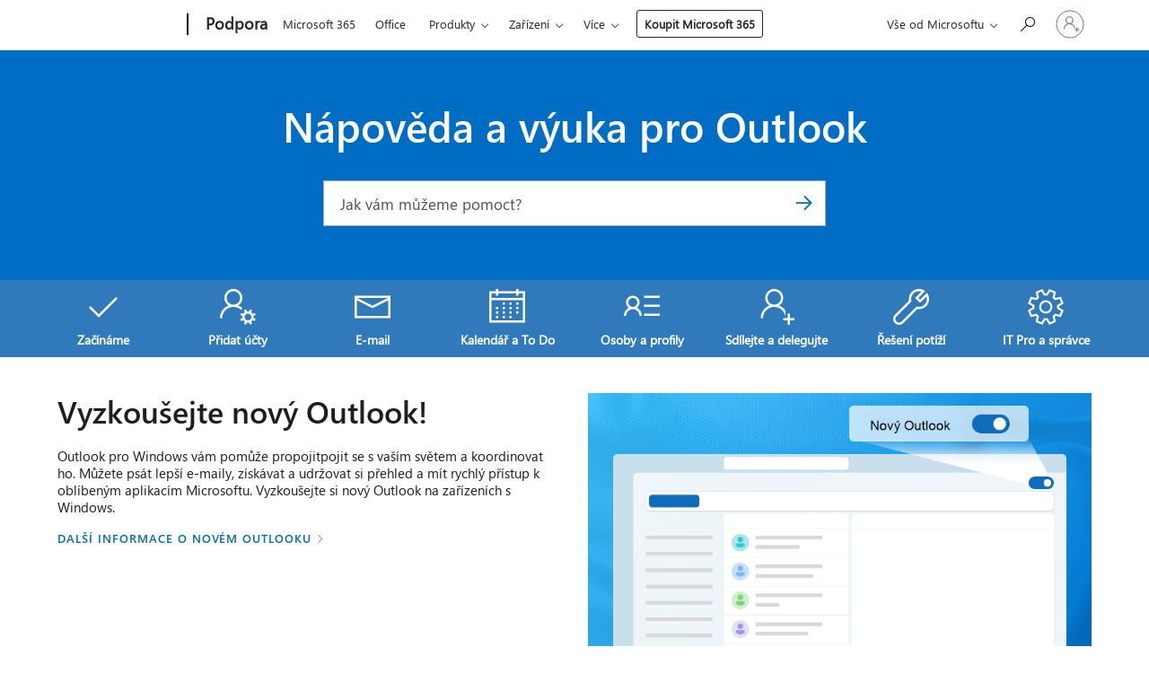

--- FILE ---
content_type: text/html; charset=utf-8
request_url: https://login.microsoftonline.com/common/oauth2/v2.0/authorize?client_id=ee272b19-4411-433f-8f28-5c13cb6fd407&redirect_uri=https%3A%2F%2Fsupport.microsoft.com%2Fsignin-oidc&response_type=code%20id_token&scope=openid%20profile%20offline_access&response_mode=form_post&nonce=639045603155476854.NDRiNWEyODYtMDQyOS00YTUyLTg5ZjYtMjVjOGVhNWY4ODM4NGZhNTJlNWItZjQxMi00YmZiLWFmNDEtZWEyOWFlNjFkMTM4&prompt=none&nopa=2&state=CfDJ8MF9taR5d3RHoynoKQkxN0BmZkrBfc-8Ge2g7yofPzG0eotSKUgZBB0rZfiwxRfQxXPmLDSj2fdyoe_5suNsU4PfPieJtCKyykFqYI-4I6nBW9jugv5wIOlaOSeZ4JVuXuGVlCO7NGzhoSktrtV0uh7n8WA5y3ro3jJVMT8eE-3kMi-mkHh9GJ_QfbVFfkZ3C6GRATxqtXhNJWDWX8rmyGEcxt7w6HQsH4B2SVhh-9hZPOBGMGBonlQSQeI76vanMLIwec16wput46myd_c89eu_GIlew5xlquzrykfIVJFmgMUszMN3MH9zWJj88EAlz3W1oXWS1CzQGL2jv1liOCXb2QSrNPzbhaAq4sY-Rlit&x-client-SKU=ID_NET6_0&x-client-ver=8.12.1.0&sso_reload=true
body_size: 9654
content:


<!-- Copyright (C) Microsoft Corporation. All rights reserved. -->
<!DOCTYPE html>
<html>
<head>
    <title>Redirecting</title>
    <meta http-equiv="Content-Type" content="text/html; charset=UTF-8">
    <meta http-equiv="X-UA-Compatible" content="IE=edge">
    <meta name="viewport" content="width=device-width, initial-scale=1.0, maximum-scale=2.0, user-scalable=yes">
    <meta http-equiv="Pragma" content="no-cache">
    <meta http-equiv="Expires" content="-1">
    <meta name="PageID" content="FetchSessions" />
    <meta name="SiteID" content="" />
    <meta name="ReqLC" content="1033" />
    <meta name="LocLC" content="en-US" />

    
<meta name="robots" content="none" />

<script type="text/javascript" nonce='DS321ZY4AdpNOMPFwFz1mw'>//<![CDATA[
$Config={"urlGetCredentialType":"https://login.microsoftonline.com/common/GetCredentialType?mkt=en-US","urlGoToAADError":"https://login.live.com/oauth20_authorize.srf?client_id=ee272b19-4411-433f-8f28-5c13cb6fd407\u0026scope=openid+profile+offline_access\u0026redirect_uri=https%3a%2f%2fsupport.microsoft.com%2fsignin-oidc\u0026response_type=code+id_token\u0026state=[base64]\u0026response_mode=form_post\u0026nonce=639045603155476854.NDRiNWEyODYtMDQyOS00YTUyLTg5ZjYtMjVjOGVhNWY4ODM4NGZhNTJlNWItZjQxMi00YmZiLWFmNDEtZWEyOWFlNjFkMTM4\u0026prompt=none\u0026x-client-SKU=ID_NET6_0\u0026x-client-Ver=8.12.1.0\u0026uaid=31479bf4b25e4cd187349f1f2506d701\u0026msproxy=1\u0026issuer=mso\u0026tenant=common\u0026ui_locales=en-US\u0026epctrc=oDmERwddTDdyc6cHTLX6U8UqpeHu%2f%2bUp8wURl9lRG6k%3d6%3a1%3aCANARY%3akz6HFFNtHpd3jxN7UamZQ0s2bVSytxUWtnTgXC7Djqw%3d\u0026epct=[base64]\u0026jshs=0\u0026nopa=2","urlAppError":"https://support.microsoft.com/signin-oidc","oAppRedirectErrorPostParams":{"error":"interaction_required","error_description":"Session information is not sufficient for single-sign-on.","state":"[base64]"},"iMaxStackForKnockoutAsyncComponents":10000,"fShowButtons":true,"urlCdn":"https://aadcdn.msftauth.net/shared/1.0/","urlDefaultFavicon":"https://aadcdn.msftauth.net/shared/1.0/content/images/favicon_a_eupayfgghqiai7k9sol6lg2.ico","urlPost":"/common/login","iPawnIcon":0,"sPOST_Username":"","fEnableNumberMatching":true,"sFT":"[base64]","sFTName":"flowToken","sCtx":"[base64]","fEnableOneDSClientTelemetry":true,"urlReportPageLoad":"https://login.microsoftonline.com/common/instrumentation/reportpageload?mkt=en-US","dynamicTenantBranding":null,"staticTenantBranding":null,"oAppCobranding":{},"iBackgroundImage":4,"arrSessions":[],"urlMsaStaticMeControl":"https://login.live.com/Me.htm?v=3","fApplicationInsightsEnabled":false,"iApplicationInsightsEnabledPercentage":0,"urlSetDebugMode":"https://login.microsoftonline.com/common/debugmode","fEnableCssAnimation":true,"fDisableAnimationIfAnimationEndUnsupported":true,"fSsoFeasible":true,"fAllowGrayOutLightBox":true,"fProvideV2SsoImprovements":true,"fUseMsaSessionState":true,"fIsRemoteNGCSupported":true,"urlLogin":"https://login.microsoftonline.com/common/reprocess?ctx=[base64]","urlDssoStatus":"https://login.microsoftonline.com/common/instrumentation/dssostatus","iSessionPullType":3,"fUseSameSite":true,"iAllowedIdentities":2,"isGlobalTenant":true,"uiflavor":1001,"fShouldPlatformKeyBeSuppressed":true,"fLoadStringCustomizationPromises":true,"fUseAlternateTextForSwitchToCredPickerLink":true,"fOfflineAccountVisible":false,"fEnableUserStateFix":true,"fShowAccessPassPeek":true,"fUpdateSessionPollingLogic":true,"fEnableShowPickerCredObservable":true,"fFetchSessionsSkipDsso":true,"fIsCiamUserFlowUxNewLogicEnabled":true,"fUseNonMicrosoftDefaultBrandingForCiam":true,"sCompanyDisplayName":"Microsoft Services","fRemoveCustomCss":true,"fFixUICrashForApiRequestHandler":true,"fShowUpdatedKoreanPrivacyFooter":true,"fUsePostCssHotfix":true,"fFixUserFlowBranding":true,"fEnablePasskeyNullFix":true,"fEnableRefreshCookiesFix":true,"fEnableWebNativeBridgeInterstitialUx":true,"fEnableWindowParentingFix":true,"fEnableNativeBridgeErrors":true,"urlAcmaServerPath":"https://login.microsoftonline.com","sTenantId":"common","sMkt":"en-US","fIsDesktop":true,"fUpdateConfigInit":true,"fLogDisallowedCssProperties":true,"fDisallowExternalFonts":true,"scid":1013,"hpgact":1800,"hpgid":7,"apiCanary":"[base64]","canary":"oDmERwddTDdyc6cHTLX6U8UqpeHu/+Up8wURl9lRG6k=6:1:CANARY:kz6HFFNtHpd3jxN7UamZQ0s2bVSytxUWtnTgXC7Djqw=","sCanaryTokenName":"canary","fSkipRenderingNewCanaryToken":false,"fEnableNewCsrfProtection":true,"correlationId":"31479bf4-b25e-4cd1-8734-9f1f2506d701","sessionId":"742e2efa-0ac3-4eed-921b-23b9a9f95f00","sRingId":"R6","locale":{"mkt":"en-US","lcid":1033},"slMaxRetry":2,"slReportFailure":true,"strings":{"desktopsso":{"authenticatingmessage":"Trying to sign you in"}},"enums":{"ClientMetricsModes":{"None":0,"SubmitOnPost":1,"SubmitOnRedirect":2,"InstrumentPlt":4}},"urls":{"instr":{"pageload":"https://login.microsoftonline.com/common/instrumentation/reportpageload","dssostatus":"https://login.microsoftonline.com/common/instrumentation/dssostatus"}},"browser":{"ltr":1,"Chrome":1,"_Mac":1,"_M131":1,"_D0":1,"Full":1,"RE_WebKit":1,"b":{"name":"Chrome","major":131,"minor":0},"os":{"name":"OSX","version":"10.15.7"},"V":"131.0"},"watson":{"url":"/common/handlers/watson","bundle":"https://aadcdn.msftauth.net/ests/2.1/content/cdnbundles/watson.min_q5ptmu8aniymd4ftuqdkda2.js","sbundle":"https://aadcdn.msftauth.net/ests/2.1/content/cdnbundles/watsonsupportwithjquery.3.5.min_dc940oomzau4rsu8qesnvg2.js","fbundle":"https://aadcdn.msftauth.net/ests/2.1/content/cdnbundles/frameworksupport.min_oadrnc13magb009k4d20lg2.js","resetErrorPeriod":5,"maxCorsErrors":-1,"maxInjectErrors":5,"maxErrors":10,"maxTotalErrors":3,"expSrcs":["https://login.microsoftonline.com","https://aadcdn.msauth.net/","https://aadcdn.msftauth.net/",".login.microsoftonline.com"],"envErrorRedirect":true,"envErrorUrl":"/common/handlers/enverror"},"loader":{"cdnRoots":["https://aadcdn.msauth.net/","https://aadcdn.msftauth.net/"],"logByThrowing":true},"serverDetails":{"slc":"ProdSlices","dc":"EUS","ri":"MN1XXXX","ver":{"v":[2,1,23173,3]},"rt":"2026-01-21T02:45:16","et":14},"clientEvents":{"enabled":true,"telemetryEnabled":true,"useOneDSEventApi":true,"flush":60000,"autoPost":true,"autoPostDelay":1000,"minEvents":1,"maxEvents":1,"pltDelay":500,"appInsightsConfig":{"instrumentationKey":"69adc3c768bd4dc08c19416121249fcc-66f1668a-797b-4249-95e3-6c6651768c28-7293","webAnalyticsConfiguration":{"autoCapture":{"jsError":true}}},"defaultEventName":"IDUX_ESTSClientTelemetryEvent_WebWatson","serviceID":3,"endpointUrl":""},"fApplyAsciiRegexOnInput":true,"country":"US","fBreakBrandingSigninString":true,"bsso":{"states":{"START":"start","INPROGRESS":"in-progress","END":"end","END_SSO":"end-sso","END_USERS":"end-users"},"nonce":"AwABEgEAAAADAOz_BQD0__zLMhvhsgnT7X-t2-nLzsWDHPQEuUVF7hW58rOct9QdJ-p1ih4ruMab2c3E_LHH8VQIW_scy6uhpH5ftfduq7EgAA","overallTimeoutMs":4000,"telemetry":{"type":"ChromeSsoTelemetry","nonce":"AwABDwEAAAADAOz_BQD0_6ZY0Ni3MqkLATOtCUBDOUpRE1MZM_vu7zCCoL3A08byQxSK5vROrFP-nvVE4M3k6whFpWyK0zpARv71vTjUs855T7V_J_LfKmGceXmlkPgQIAA","reportStates":[]},"redirectEndStates":["end"],"cookieNames":{"aadSso":"AADSSO","winSso":"ESTSSSO","ssoTiles":"ESTSSSOTILES","ssoPulled":"SSOCOOKIEPULLED","userList":"ESTSUSERLIST"},"type":"chrome","reason":"Pull suppressed because it was already attempted and the current URL was reloaded."},"urlNoCookies":"https://login.microsoftonline.com/cookiesdisabled","fTrimChromeBssoUrl":true,"inlineMode":5,"fShowCopyDebugDetailsLink":true,"fTenantBrandingCdnAddEventHandlers":true,"fAddTryCatchForIFrameRedirects":true};
//]]></script> 
<script type="text/javascript" nonce='DS321ZY4AdpNOMPFwFz1mw'>//<![CDATA[
!function(){var e=window,r=e.$Debug=e.$Debug||{},t=e.$Config||{};if(!r.appendLog){var n=[],o=0;r.appendLog=function(e){var r=t.maxDebugLog||25,i=(new Date).toUTCString()+":"+e;n.push(o+":"+i),n.length>r&&n.shift(),o++},r.getLogs=function(){return n}}}(),function(){function e(e,r){function t(i){var a=e[i];if(i<n-1){return void(o.r[a]?t(i+1):o.when(a,function(){t(i+1)}))}r(a)}var n=e.length;t(0)}function r(e,r,i){function a(){var e=!!s.method,o=e?s.method:i[0],a=s.extraArgs||[],u=n.$WebWatson;try{
var c=t(i,!e);if(a&&a.length>0){for(var d=a.length,l=0;l<d;l++){c.push(a[l])}}o.apply(r,c)}catch(e){return void(u&&u.submitFromException&&u.submitFromException(e))}}var s=o.r&&o.r[e];return r=r||this,s&&(s.skipTimeout?a():n.setTimeout(a,0)),s}function t(e,r){return Array.prototype.slice.call(e,r?1:0)}var n=window;n.$Do||(n.$Do={"q":[],"r":[],"removeItems":[],"lock":0,"o":[]});var o=n.$Do;o.when=function(t,n){function i(e){r(e,a,s)||o.q.push({"id":e,"c":a,"a":s})}var a=0,s=[],u=1;"function"==typeof n||(a=n,
u=2);for(var c=u;c<arguments.length;c++){s.push(arguments[c])}t instanceof Array?e(t,i):i(t)},o.register=function(e,t,n){if(!o.r[e]){o.o.push(e);var i={};if(t&&(i.method=t),n&&(i.skipTimeout=n),arguments&&arguments.length>3){i.extraArgs=[];for(var a=3;a<arguments.length;a++){i.extraArgs.push(arguments[a])}}o.r[e]=i,o.lock++;try{for(var s=0;s<o.q.length;s++){var u=o.q[s];u.id==e&&r(e,u.c,u.a)&&o.removeItems.push(u)}}catch(e){throw e}finally{if(0===--o.lock){for(var c=0;c<o.removeItems.length;c++){
for(var d=o.removeItems[c],l=0;l<o.q.length;l++){if(o.q[l]===d){o.q.splice(l,1);break}}}o.removeItems=[]}}}},o.unregister=function(e){o.r[e]&&delete o.r[e]}}(),function(e,r){function t(){if(!a){if(!r.body){return void setTimeout(t)}a=!0,e.$Do.register("doc.ready",0,!0)}}function n(){if(!s){if(!r.body){return void setTimeout(n)}t(),s=!0,e.$Do.register("doc.load",0,!0),i()}}function o(e){(r.addEventListener||"load"===e.type||"complete"===r.readyState)&&t()}function i(){
r.addEventListener?(r.removeEventListener("DOMContentLoaded",o,!1),e.removeEventListener("load",n,!1)):r.attachEvent&&(r.detachEvent("onreadystatechange",o),e.detachEvent("onload",n))}var a=!1,s=!1;if("complete"===r.readyState){return void setTimeout(n)}!function(){r.addEventListener?(r.addEventListener("DOMContentLoaded",o,!1),e.addEventListener("load",n,!1)):r.attachEvent&&(r.attachEvent("onreadystatechange",o),e.attachEvent("onload",n))}()}(window,document),function(){function e(){
return f.$Config||f.ServerData||{}}function r(e,r){var t=f.$Debug;t&&t.appendLog&&(r&&(e+=" '"+(r.src||r.href||"")+"'",e+=", id:"+(r.id||""),e+=", async:"+(r.async||""),e+=", defer:"+(r.defer||"")),t.appendLog(e))}function t(){var e=f.$B;if(void 0===d){if(e){d=e.IE}else{var r=f.navigator.userAgent;d=-1!==r.indexOf("MSIE ")||-1!==r.indexOf("Trident/")}}return d}function n(){var e=f.$B;if(void 0===l){if(e){l=e.RE_Edge}else{var r=f.navigator.userAgent;l=-1!==r.indexOf("Edge")}}return l}function o(e){
var r=e.indexOf("?"),t=r>-1?r:e.length,n=e.lastIndexOf(".",t);return e.substring(n,n+v.length).toLowerCase()===v}function i(){var r=e();return(r.loader||{}).slReportFailure||r.slReportFailure||!1}function a(){return(e().loader||{}).redirectToErrorPageOnLoadFailure||!1}function s(){return(e().loader||{}).logByThrowing||!1}function u(e){if(!t()&&!n()){return!1}var r=e.src||e.href||"";if(!r){return!0}if(o(r)){var i,a,s;try{i=e.sheet,a=i&&i.cssRules,s=!1}catch(e){s=!0}if(i&&!a&&s){return!0}
if(i&&a&&0===a.length){return!0}}return!1}function c(){function t(e){g.getElementsByTagName("head")[0].appendChild(e)}function n(e,r,t,n){var u=null;return u=o(e)?i(e):"script"===n.toLowerCase()?a(e):s(e,n),r&&(u.id=r),"function"==typeof u.setAttribute&&(u.setAttribute("crossorigin","anonymous"),t&&"string"==typeof t&&u.setAttribute("integrity",t)),u}function i(e){var r=g.createElement("link");return r.rel="stylesheet",r.type="text/css",r.href=e,r}function a(e){
var r=g.createElement("script"),t=g.querySelector("script[nonce]");if(r.type="text/javascript",r.src=e,r.defer=!1,r.async=!1,t){var n=t.nonce||t.getAttribute("nonce");r.setAttribute("nonce",n)}return r}function s(e,r){var t=g.createElement(r);return t.src=e,t}function d(e,r){if(e&&e.length>0&&r){for(var t=0;t<e.length;t++){if(-1!==r.indexOf(e[t])){return!0}}}return!1}function l(r){if(e().fTenantBrandingCdnAddEventHandlers){var t=d(E,r)?E:b;if(!(t&&t.length>1)){return r}for(var n=0;n<t.length;n++){
if(-1!==r.indexOf(t[n])){var o=t[n+1<t.length?n+1:0],i=r.substring(t[n].length);return"https://"!==t[n].substring(0,"https://".length)&&(o="https://"+o,i=i.substring("https://".length)),o+i}}return r}if(!(b&&b.length>1)){return r}for(var a=0;a<b.length;a++){if(0===r.indexOf(b[a])){return b[a+1<b.length?a+1:0]+r.substring(b[a].length)}}return r}function f(e,t,n,o){if(r("[$Loader]: "+(L.failMessage||"Failed"),o),w[e].retry<y){return w[e].retry++,h(e,t,n),void c._ReportFailure(w[e].retry,w[e].srcPath)}n&&n()}
function v(e,t,n,o){if(u(o)){return f(e,t,n,o)}r("[$Loader]: "+(L.successMessage||"Loaded"),o),h(e+1,t,n);var i=w[e].onSuccess;"function"==typeof i&&i(w[e].srcPath)}function h(e,o,i){if(e<w.length){var a=w[e];if(!a||!a.srcPath){return void h(e+1,o,i)}a.retry>0&&(a.srcPath=l(a.srcPath),a.origId||(a.origId=a.id),a.id=a.origId+"_Retry_"+a.retry);var s=n(a.srcPath,a.id,a.integrity,a.tagName);s.onload=function(){v(e,o,i,s)},s.onerror=function(){f(e,o,i,s)},s.onreadystatechange=function(){
"loaded"===s.readyState?setTimeout(function(){v(e,o,i,s)},500):"complete"===s.readyState&&v(e,o,i,s)},t(s),r("[$Loader]: Loading '"+(a.srcPath||"")+"', id:"+(a.id||""))}else{o&&o()}}var p=e(),y=p.slMaxRetry||2,m=p.loader||{},b=m.cdnRoots||[],E=m.tenantBrandingCdnRoots||[],L=this,w=[];L.retryOnError=!0,L.successMessage="Loaded",L.failMessage="Error",L.Add=function(e,r,t,n,o,i){e&&w.push({"srcPath":e,"id":r,"retry":n||0,"integrity":t,"tagName":o||"script","onSuccess":i})},L.AddForReload=function(e,r){
var t=e.src||e.href||"";L.Add(t,"AddForReload",e.integrity,1,e.tagName,r)},L.AddIf=function(e,r,t){e&&L.Add(r,t)},L.Load=function(e,r){h(0,e,r)}}var d,l,f=window,g=f.document,v=".css";c.On=function(e,r,t){if(!e){throw"The target element must be provided and cannot be null."}r?c.OnError(e,t):c.OnSuccess(e,t)},c.OnSuccess=function(e,t){if(!e){throw"The target element must be provided and cannot be null."}if(u(e)){return c.OnError(e,t)}var n=e.src||e.href||"",o=i(),s=a();r("[$Loader]: Loaded",e);var d=new c
;d.failMessage="Reload Failed",d.successMessage="Reload Success",d.Load(null,function(){if(o){throw"Unexpected state. ResourceLoader.Load() failed despite initial load success. ['"+n+"']"}s&&(document.location.href="/error.aspx?err=504")})},c.OnError=function(e,t){var n=e.src||e.href||"",o=i(),s=a();if(!e){throw"The target element must be provided and cannot be null."}r("[$Loader]: Failed",e);var u=new c;u.failMessage="Reload Failed",u.successMessage="Reload Success",u.AddForReload(e,t),
u.Load(null,function(){if(o){throw"Failed to load external resource ['"+n+"']"}s&&(document.location.href="/error.aspx?err=504")}),c._ReportFailure(0,n)},c._ReportFailure=function(e,r){if(s()&&!t()){throw"[Retry "+e+"] Failed to load external resource ['"+r+"'], reloading from fallback CDN endpoint"}},f.$Loader=c}(),function(){function e(){if(!E){var e=new h.$Loader;e.AddIf(!h.jQuery,y.sbundle,"WebWatson_DemandSupport"),y.sbundle=null,delete y.sbundle,e.AddIf(!h.$Api,y.fbundle,"WebWatson_DemandFramework"),
y.fbundle=null,delete y.fbundle,e.Add(y.bundle,"WebWatson_DemandLoaded"),e.Load(r,t),E=!0}}function r(){if(h.$WebWatson){if(h.$WebWatson.isProxy){return void t()}m.when("$WebWatson.full",function(){for(;b.length>0;){var e=b.shift();e&&h.$WebWatson[e.cmdName].apply(h.$WebWatson,e.args)}})}}function t(){if(!h.$WebWatson||h.$WebWatson.isProxy){if(!L&&JSON){try{var e=new XMLHttpRequest;e.open("POST",y.url),e.setRequestHeader("Accept","application/json"),
e.setRequestHeader("Content-Type","application/json; charset=UTF-8"),e.setRequestHeader("canary",p.apiCanary),e.setRequestHeader("client-request-id",p.correlationId),e.setRequestHeader("hpgid",p.hpgid||0),e.setRequestHeader("hpgact",p.hpgact||0);for(var r=-1,t=0;t<b.length;t++){if("submit"===b[t].cmdName){r=t;break}}var o=b[r]?b[r].args||[]:[],i={"sr":y.sr,"ec":"Failed to load external resource [Core Watson files]","wec":55,"idx":1,"pn":p.pgid||"","sc":p.scid||0,"hpg":p.hpgid||0,
"msg":"Failed to load external resource [Core Watson files]","url":o[1]||"","ln":0,"ad":0,"an":!1,"cs":"","sd":p.serverDetails,"ls":null,"diag":v(y)};e.send(JSON.stringify(i))}catch(e){}L=!0}y.loadErrorUrl&&window.location.assign(y.loadErrorUrl)}n()}function n(){b=[],h.$WebWatson=null}function o(r){return function(){var t=arguments;b.push({"cmdName":r,"args":t}),e()}}function i(){var e=["foundException","resetException","submit"],r=this;r.isProxy=!0;for(var t=e.length,n=0;n<t;n++){var i=e[n];i&&(r[i]=o(i))}
}function a(e,r,t,n,o,i,a){var s=h.event;return i||(i=l(o||s,a?a+2:2)),h.$Debug&&h.$Debug.appendLog&&h.$Debug.appendLog("[WebWatson]:"+(e||"")+" in "+(r||"")+" @ "+(t||"??")),$.submit(e,r,t,n,o||s,i,a)}function s(e,r){return{"signature":e,"args":r,"toString":function(){return this.signature}}}function u(e){for(var r=[],t=e.split("\n"),n=0;n<t.length;n++){r.push(s(t[n],[]))}return r}function c(e){for(var r=[],t=e.split("\n"),n=0;n<t.length;n++){var o=s(t[n],[]);t[n+1]&&(o.signature+="@"+t[n+1],n++),r.push(o)
}return r}function d(e){if(!e){return null}try{if(e.stack){return u(e.stack)}if(e.error){if(e.error.stack){return u(e.error.stack)}}else if(window.opera&&e.message){return c(e.message)}}catch(e){}return null}function l(e,r){var t=[];try{for(var n=arguments.callee;r>0;){n=n?n.caller:n,r--}for(var o=0;n&&o<w;){var i="InvalidMethod()";try{i=n.toString()}catch(e){}var a=[],u=n.args||n.arguments;if(u){for(var c=0;c<u.length;c++){a[c]=u[c]}}t.push(s(i,a)),n=n.caller,o++}}catch(e){t.push(s(e.toString(),[]))}
var l=d(e);return l&&(t.push(s("--- Error Event Stack -----------------",[])),t=t.concat(l)),t}function f(e){if(e){try{var r=/function (.{1,})\(/,t=r.exec(e.constructor.toString());return t&&t.length>1?t[1]:""}catch(e){}}return""}function g(e){if(e){try{if("string"!=typeof e&&JSON&&JSON.stringify){var r=f(e),t=JSON.stringify(e);return t&&"{}"!==t||(e.error&&(e=e.error,r=f(e)),(t=JSON.stringify(e))&&"{}"!==t||(t=e.toString())),r+":"+t}}catch(e){}}return""+(e||"")}function v(e){var r=[];try{
if(jQuery?(r.push("jQuery v:"+jQuery().jquery),jQuery.easing?r.push("jQuery.easing:"+JSON.stringify(jQuery.easing)):r.push("jQuery.easing is not defined")):r.push("jQuery is not defined"),e&&e.expectedVersion&&r.push("Expected jQuery v:"+e.expectedVersion),m){var t,n="";for(t=0;t<m.o.length;t++){n+=m.o[t]+";"}for(r.push("$Do.o["+n+"]"),n="",t=0;t<m.q.length;t++){n+=m.q[t].id+";"}r.push("$Do.q["+n+"]")}if(h.$Debug&&h.$Debug.getLogs){var o=h.$Debug.getLogs();o&&o.length>0&&(r=r.concat(o))}if(b){
for(var i=0;i<b.length;i++){var a=b[i];if(a&&"submit"===a.cmdName){try{if(JSON&&JSON.stringify){var s=JSON.stringify(a);s&&r.push(s)}}catch(e){r.push(g(e))}}}}}catch(e){r.push(g(e))}return r}var h=window,p=h.$Config||{},y=p.watson,m=h.$Do;if(!h.$WebWatson&&y){var b=[],E=!1,L=!1,w=10,$=h.$WebWatson=new i;$.CB={},$._orgErrorHandler=h.onerror,h.onerror=a,$.errorHooked=!0,m.when("jQuery.version",function(e){y.expectedVersion=e}),m.register("$WebWatson")}}(),function(){function e(e,r){
for(var t=r.split("."),n=t.length,o=0;o<n&&null!==e&&void 0!==e;){e=e[t[o++]]}return e}function r(r){var t=null;return null===u&&(u=e(i,"Constants")),null!==u&&r&&(t=e(u,r)),null===t||void 0===t?"":t.toString()}function t(t){var n=null;return null===a&&(a=e(i,"$Config.strings")),null!==a&&t&&(n=e(a,t.toLowerCase())),null!==n&&void 0!==n||(n=r(t)),null===n||void 0===n?"":n.toString()}function n(e,r){var n=null;return e&&r&&r[e]&&(n=t("errors."+r[e])),n||(n=t("errors."+e)),n||(n=t("errors."+c)),n||(n=t(c)),n}
function o(t){var n=null;return null===s&&(s=e(i,"$Config.urls")),null!==s&&t&&(n=e(s,t.toLowerCase())),null!==n&&void 0!==n||(n=r(t)),null===n||void 0===n?"":n.toString()}var i=window,a=null,s=null,u=null,c="GENERIC_ERROR";i.GetString=t,i.GetErrorString=n,i.GetUrl=o}(),function(){var e=window,r=e.$Config||{};e.$B=r.browser||{}}(),function(){function e(e,r,t){e&&e.addEventListener?e.addEventListener(r,t):e&&e.attachEvent&&e.attachEvent("on"+r,t)}function r(r,t){e(document.getElementById(r),"click",t)}
function t(r,t){var n=document.getElementsByName(r);n&&n.length>0&&e(n[0],"click",t)}var n=window;n.AddListener=e,n.ClickEventListenerById=r,n.ClickEventListenerByName=t}();
//]]></script> 
<script type="text/javascript" nonce='DS321ZY4AdpNOMPFwFz1mw'>//<![CDATA[
!function(t,e){!function(){var n=e.getElementsByTagName("head")[0];n&&n.addEventListener&&(n.addEventListener("error",function(e){null!==e.target&&"cdn"===e.target.getAttribute("data-loader")&&t.$Loader.OnError(e.target)},!0),n.addEventListener("load",function(e){null!==e.target&&"cdn"===e.target.getAttribute("data-loader")&&t.$Loader.OnSuccess(e.target)},!0))}()}(window,document);
//]]></script>
    <script type="text/javascript" nonce='DS321ZY4AdpNOMPFwFz1mw'>
        ServerData = $Config;
    </script>

    <script data-loader="cdn" crossorigin="anonymous" src="https://aadcdn.msftauth.net/shared/1.0/content/js/FetchSessions_Core_Zrgqf3NDZY6QoRSGjvZAAQ2.js" integrity='sha384-ZiCm7FNkvHCzGABuQsNqI+NbQpuukT8O8DH+5NRo+GBSrdhUPzoMJLcFvVj8ky+R' nonce='DS321ZY4AdpNOMPFwFz1mw'></script>

</head>
<body data-bind="defineGlobals: ServerData" style="display: none">
</body>
</html>